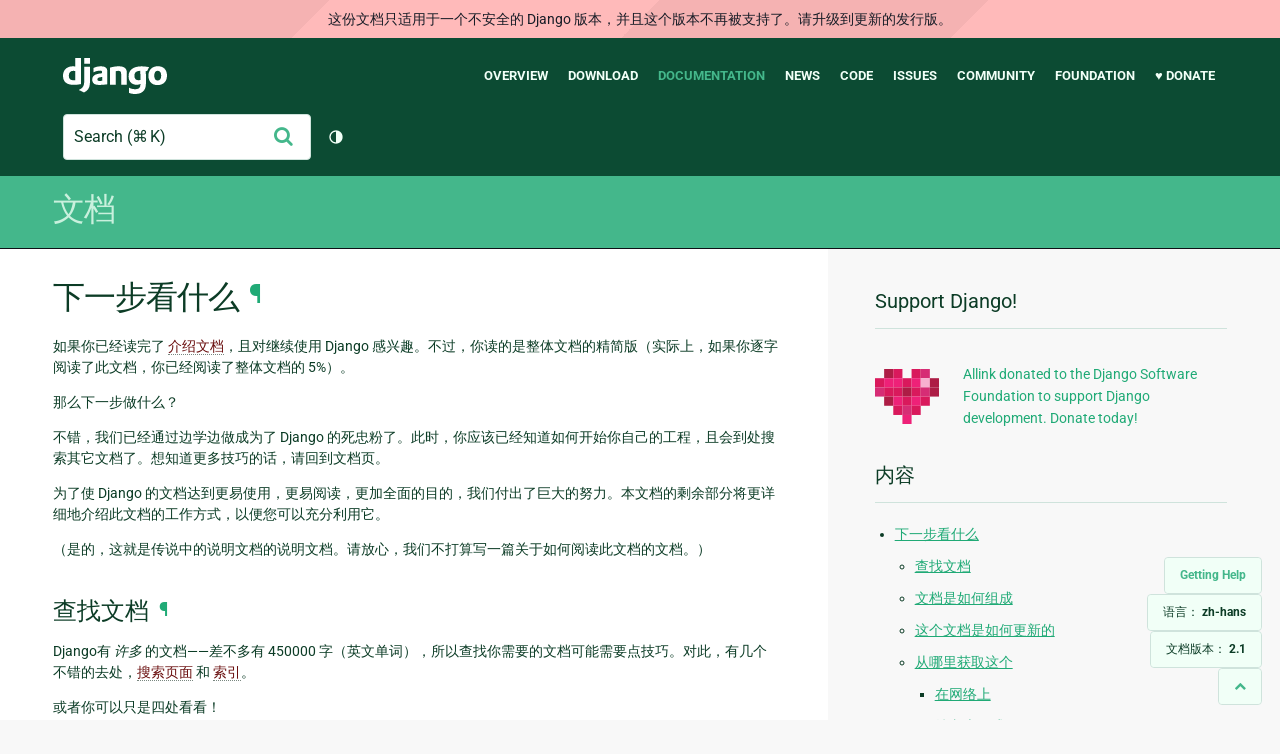

--- FILE ---
content_type: text/html; charset=utf-8
request_url: https://docs.djangoproject.com/zh-hans/2.1/intro/whatsnext/
body_size: 10923
content:
<!DOCTYPE html>
<html lang="zh-hans">
  <head>
    <meta charset="utf-8">
    <meta http-equiv="X-UA-Compatible" content="IE=edge">
    <meta name="viewport" content="width=device-width, initial-scale=1">
    <meta name="ROBOTS" content="ALL" />
    <meta name="MSSmartTagsPreventParsing" content="true" />
    <meta name="Copyright" content="Django Software Foundation" />
    <meta name="keywords" content="Python, Django, framework, open-source" />
    <meta name="description" content="" />
    <meta name="fediverse:creator" content="@django@fosstodon.org" />
    
  
    
      
    
  
  <link rel="canonical" href="https://docs.djangoproject.com/zh-hans/6.0/intro/whatsnext/">
  
    
      
    
    <link rel="alternate"
          hreflang="el"
          href="https://docs.djangoproject.com/el/2.1/intro/whatsnext/">
  
    
      
    
    <link rel="alternate"
          hreflang="en"
          href="https://docs.djangoproject.com/en/2.1/intro/whatsnext/">
  
    
      
    
    <link rel="alternate"
          hreflang="es"
          href="https://docs.djangoproject.com/es/2.1/intro/whatsnext/">
  
    
      
    
    <link rel="alternate"
          hreflang="fr"
          href="https://docs.djangoproject.com/fr/2.1/intro/whatsnext/">
  
    
      
    
    <link rel="alternate"
          hreflang="id"
          href="https://docs.djangoproject.com/id/2.1/intro/whatsnext/">
  
    
      
    
    <link rel="alternate"
          hreflang="ja"
          href="https://docs.djangoproject.com/ja/2.1/intro/whatsnext/">
  
    
      
    
    <link rel="alternate"
          hreflang="ko"
          href="https://docs.djangoproject.com/ko/2.1/intro/whatsnext/">
  
    
      
    
    <link rel="alternate"
          hreflang="pl"
          href="https://docs.djangoproject.com/pl/2.1/intro/whatsnext/">
  
    
      
    
    <link rel="alternate"
          hreflang="pt-br"
          href="https://docs.djangoproject.com/pt-br/2.1/intro/whatsnext/">
  
    
      
    
    <link rel="alternate"
          hreflang="zh-hans"
          href="https://docs.djangoproject.com/zh-hans/2.1/intro/whatsnext/">
  

  <link rel="search"
        type="application/opensearchdescription+xml"
        href="https://docs.djangoproject.com/zh-hans/2.1/search/description/"
        title="Django 文档">

    <!-- Favicons -->
    <link rel="apple-touch-icon" href="https://static.djangoproject.com/img/icon-touch.e4872c4da341.png">
    <link rel="icon" sizes="192x192" href="https://static.djangoproject.com/img/icon-touch.e4872c4da341.png">
    <link rel="shortcut icon" href="https://static.djangoproject.com/img/favicon.6dbf28c0650e.ico">
    <meta name="msapplication-TileColor" content="#113228">
    <meta name="msapplication-TileImage" content="https://static.djangoproject.com/img/icon-tile.b01ac0ef9f67.png">
    <meta name="theme-color" content="#0C4B33">

    
      <meta property="og:title" content="下一步看什么 | Django 文档" />
      <meta property="og:description" content="The web framework for perfectionists with deadlines." />
      <meta property="og:image" content="https://static.djangoproject.com/img/logos/django-logo-negative.1d528e2cb5fb.png" />
      <meta property="og:image:alt" content="Django logo" />
      <meta property="og:image:width" content="1200" />
      <meta property="og:image:height" content="546" />
      <meta property="og:image:type" content="image/png"/>
      <meta property="og:url" content="https://docs.djangoproject.com/zh-hans/2.1/intro/whatsnext/" />
      <meta property="og:site_name" content="Django Project" />

      <meta property="twitter:creator" content="djangoproject" />
      <meta property="twitter:site" content="djangoproject" />
      <meta property="twitter:card" content="summary">
    

    <title>下一步看什么 | Django 文档 | Django</title>

    <link rel="stylesheet" href="https://static.djangoproject.com/css/output.cec6df2d8bbd.css" >

    <script src="https://static.djangoproject.com/js/mod/switch-dark-mode.139625c684db.js"></script>
    
  </head>

  <body id="generic" class="">
    
  
    <div id="outdated-warning" class="doc-floating-warning">
      这份文档只适用于一个不安全的 Django 版本，并且这个版本不再被支持了。请升级到更新的发行版。
    </div>
  


    <a href="#main-content" class="skip-link">Skip to main content</a>
    

<header id="top">
  <div class="container container--flex--wrap--mobile">
    <a class="logo" href="https://www.djangoproject.com/">Django</a>
    <p class="meta">The web framework for perfectionists with deadlines.</p>
    <button class="menu-button">
      <i class="icon icon-reorder"></i>
      <span class="visuallyhidden">Menu</span>
    </button>
    <nav aria-labelledby="navigation-header">
      <span id="navigation-header" class="visuallyhidden">Main navigation</span>
      <ul>
        <li>
          <a href="https://www.djangoproject.com/start/overview/">Overview</a>
        </li>
        <li>
          <a href="https://www.djangoproject.com/download/">Download</a>
        </li>
        <li class="active">
          <a href="https://docs.djangoproject.com/">Documentation</a>
        </li>
        <li>
          <a href="https://www.djangoproject.com/weblog/">News</a>
        </li>
        <li>
          <a href="https://github.com/django/django" target="_blank" rel="noopener">Code</a>
        </li>
        <li>
          <a href="https://code.djangoproject.com/">Issues</a>
        </li>
        <li>
          <a href="https://www.djangoproject.com/community/">Community</a>
        </li>
        <li>
          <a href="https://www.djangoproject.com/foundation/">Foundation</a>
        </li>
        <li>
          <a href="https://www.djangoproject.com/fundraising/">&#9829; Donate</a>
        </li>
      </ul>
    </nav>
    <div class="header-tools">
      
<search class="search form-input" aria-labelledby="docs-search-label">
  <form action="https://docs.djangoproject.com/zh-hans/2.1/search/">
    <label id="docs-search-label" class="visuallyhidden" for="id_q">Search</label>
    <input type="search" name="q" placeholder="Search" id="id_q">
    <input type="hidden" name="category" value="">

    <button type="submit">
      <i class="icon icon-search" aria-hidden="true"></i>
      <span class="visuallyhidden">提交</span>
    </button>
  </form>
</search>

      

<button class="theme-toggle">
  <div class="visually-hidden theme-label-when-auto">切换主题（当前主题：自动）</div>
  <div class="visually-hidden theme-label-when-light">切换主题（当前主题：浅色）</div>
  <div class="visually-hidden theme-label-when-dark">切换主题（当前主题：深色）</div>

  <div class="visually-hidden">Toggle Light / Dark / Auto color theme</div>
  <svg aria-hidden="true" class="theme-icon-when-auto">
    <use xlink:href="#icon-auto" />
  </svg>
  <svg aria-hidden="true" class="theme-icon-when-dark">
    <use xlink:href="#icon-moon" />
  </svg>
  <svg aria-hidden="true" class="theme-icon-when-light">
    <use xlink:href="#icon-sun" />
  </svg>
</button>

    </div>
  </div>
</header>

    

    <section class="copy-banner">
      <div class="container 
  container--flex container--flex--wrap--mobile
">
        
  <p><a href="https://docs.djangoproject.com/zh-hans/2.1/">文档</a></p>

      </div>
    </section>

    <div id="billboard">
      
    </div>

    <div class="container sidebar-right">
      <main id="main-content">

        
          
        

        
  <div id="version-switcher">
    <ul id="faq-link">
      <li class="current-link">
        <a href="https://docs.djangoproject.com/zh-hans/2.1/faq/help/">
          <span>Getting Help</span>
        </a>
      </li>
    </ul>
    <ul id="doc-languages" class="language-switcher doc-switcher">
      <li class="current">
        <button>语言： <strong>zh-hans</strong></button>
      </li>
      
        
      
        
          <li class="other">
            
              
            
            <a href="https://docs.djangoproject.com/pt-br/2.1/intro/whatsnext/">pt-br</a>
          </li>
        
      
        
          <li class="other">
            
              
            
            <a href="https://docs.djangoproject.com/pl/2.1/intro/whatsnext/">pl</a>
          </li>
        
      
        
          <li class="other">
            
              
            
            <a href="https://docs.djangoproject.com/ko/2.1/intro/whatsnext/">ko</a>
          </li>
        
      
        
          <li class="other">
            
              
            
            <a href="https://docs.djangoproject.com/ja/2.1/intro/whatsnext/">ja</a>
          </li>
        
      
        
          <li class="other">
            
              
            
            <a href="https://docs.djangoproject.com/id/2.1/intro/whatsnext/">id</a>
          </li>
        
      
        
          <li class="other">
            
              
            
            <a href="https://docs.djangoproject.com/fr/2.1/intro/whatsnext/">fr</a>
          </li>
        
      
        
          <li class="other">
            
              
            
            <a href="https://docs.djangoproject.com/es/2.1/intro/whatsnext/">es</a>
          </li>
        
      
        
          <li class="other">
            
              
            
            <a href="https://docs.djangoproject.com/en/2.1/intro/whatsnext/">en</a>
          </li>
        
      
        
          <li class="other">
            
              
            
            <a href="https://docs.djangoproject.com/el/2.1/intro/whatsnext/">el</a>
          </li>
        
      
    </ul>

    
    <ul id="doc-versions" class="version-switcher doc-switcher">
      <li class="current ">
        <button>文档版本：
          <strong>2.1</strong>
        </button>
      </li>
      
        
          <li class="other">
            
              
            
            <a href="https://docs.djangoproject.com/zh-hans/dev/intro/whatsnext/">dev</a>
          </li>
        
      
        
          <li class="other">
            
              
            
            <a href="https://docs.djangoproject.com/zh-hans/6.0/intro/whatsnext/">6.0</a>
          </li>
        
      
        
          <li class="other">
            
              
            
            <a href="https://docs.djangoproject.com/zh-hans/5.2/intro/whatsnext/">5.2</a>
          </li>
        
      
        
          <li class="other">
            
              
            
            <a href="https://docs.djangoproject.com/zh-hans/5.1/intro/whatsnext/">5.1</a>
          </li>
        
      
        
          <li class="other">
            
              
            
            <a href="https://docs.djangoproject.com/zh-hans/5.0/intro/whatsnext/">5.0</a>
          </li>
        
      
        
          <li class="other">
            
              
            
            <a href="https://docs.djangoproject.com/zh-hans/4.2/intro/whatsnext/">4.2</a>
          </li>
        
      
        
          <li class="other">
            
              
            
            <a href="https://docs.djangoproject.com/zh-hans/4.1/intro/whatsnext/">4.1</a>
          </li>
        
      
        
          <li class="other">
            
              
            
            <a href="https://docs.djangoproject.com/zh-hans/4.0/intro/whatsnext/">4.0</a>
          </li>
        
      
        
          <li class="other">
            
              
            
            <a href="https://docs.djangoproject.com/zh-hans/3.2/intro/whatsnext/">3.2</a>
          </li>
        
      
        
          <li class="other">
            
              
            
            <a href="https://docs.djangoproject.com/zh-hans/3.1/intro/whatsnext/">3.1</a>
          </li>
        
      
        
          <li class="other">
            
              
            
            <a href="https://docs.djangoproject.com/zh-hans/3.0/intro/whatsnext/">3.0</a>
          </li>
        
      
        
          <li class="other">
            
              
            
            <a href="https://docs.djangoproject.com/zh-hans/2.2/intro/whatsnext/">2.2</a>
          </li>
        
      
        
      
        
          <li class="other">
            
              
            
            <a href="https://docs.djangoproject.com/zh-hans/2.0/intro/whatsnext/">2.0</a>
          </li>
        
      
    </ul>
    <ul id="backtotop-link">
      <li class="current-link">
        <a href="#top" aria-label="Back to top" class="icon-chevron-up-align"><i class="icon icon-chevron-up"></i></a>
      </li>
    </ul>
  </div>

  
    <article id="docs-content">
      <div class="section" id="s-what-to-read-next">
<span id="what-to-read-next"></span><h1>下一步看什么<a class="headerlink" href="#what-to-read-next" title="永久链接至标题">¶</a></h1>
<p>如果你已经读完了 <a class="reference internal" href="../"><span class="doc">介绍文档</span></a>，且对继续使用 Django 感兴趣。不过，你读的是整体文档的精简版（实际上，如果你逐字阅读了此文档，你已经阅读了整体文档的 5%）。</p>
<p>那么下一步做什么？</p>
<p>不错，我们已经通过边学边做成为了 Django 的死忠粉了。此时，你应该已经知道如何开始你自己的工程，且会到处搜索其它文档了。想知道更多技巧的话，请回到文档页。</p>
<p>为了使 Django 的文档达到更易使用，更易阅读，更加全面的目的，我们付出了巨大的努力。本文档的剩余部分将更详细地介绍此文档的工作方式，以便您可以充分利用它。</p>
<p>（是的，这就是传说中的说明文档的说明文档。请放心，我们不打算写一篇关于如何阅读此文档的文档。）</p>
<div class="section" id="s-finding-documentation">
<span id="finding-documentation"></span><h2>查找文档<a class="headerlink" href="#finding-documentation" title="永久链接至标题">¶</a></h2>
<p>Django有 <em>许多</em> 的文档——差不多有 450000 字（英文单词），所以查找你需要的文档可能需要点技巧。对此，有几个不错的去处，<a class="reference internal" href="../../search/"><span class="std std-ref">搜索页面</span></a> 和 <a class="reference internal" href="../../genindex/"><span class="std std-ref">索引</span></a>。</p>
<p>或者你可以只是四处看看！</p>
</div>
<div class="section" id="s-how-the-documentation-is-organized">
<span id="how-the-documentation-is-organized"></span><h2>文档是如何组成<a class="headerlink" href="#how-the-documentation-is-organized" title="永久链接至标题">¶</a></h2>
<p>Django的主要文档以“块”的形式划分，用于满足不同的需求：</p>
<ul>
<li><p class="first">The <a class="reference internal" href="../"><span class="doc">介绍文档</span></a> 是专为 Django 初学者或 Web 初学者设计的。它不会做任何的深入，只是以高度概括的方式介绍了如果以 Django “风格”开发应用的方式。</p>
</li>
<li><p class="first">另一方面，The <a class="reference internal" href="../../topics/"><span class="doc">主题指南</span></a> 则深入介绍 Django 的各个部分。那里有更多完整的关于 Django的 <a class="reference internal" href="../../topics/db/"><span class="doc">模板系统</span></a>,  <a class="reference internal" href="../../topics/templates/"><span class="doc">模板引擎</span></a>, <a class="reference internal" href="../../topics/forms/"><span class="doc">表单框架</span></a> 和其它东西的信息。</p>
<p>这可能是你会花费你大部分时间的地方。如果你详细阅读了这些指南，你就能了解几乎所有关于 Django 的知识。</p>
</li>
<li><p class="first">Web 开发通常是广而不深的——问题通常跨越多个领域。我们已经写了一系列的文档 <a class="reference internal" href="../../howto/"><span class="doc">how-to 指引</span></a> 用于回答常见的“为什么我会……？”系列问题。在这里，你可以找到关于 <a class="reference internal" href="../../howto/outputting-pdf/"><span class="doc">通过 Django 生成 PDF</span></a>，<a class="reference internal" href="../../howto/custom-template-tags/"><span class="doc">定义自定义模板标签</span></a> 的文档，当然，还有其它的文档。</p>
<p>关于常见问题的回答可参见 <a class="reference internal" href="../../faq/"><span class="doc">FAQ</span></a>。</p>
</li>
<li><p class="first">这个引导和怎么做的文档不会覆盖 Django 中每个可用的类，函数和方法——在你想学的时候，你会发现实在是太多了。作为替代，每个类，函数，方法和模块的细节在 <a class="reference internal" href="../../ref/"><span class="doc">参考</span></a> 中介绍。那是你未来查找某个函数的细节或其它你需要的东西的地方。</p>
</li>
<li><p class="first">如果你对部署一个公用的工程感兴趣，我们有介绍各种部署设置的文档 <a class="reference internal" href="../../howto/deployment/"><span class="doc">几个指引</span></a> 和介绍你几个你需要了解的东西的文档 <a class="reference internal" href="../../howto/deployment/checklist/"><span class="doc">部署清单</span></a>。</p>
</li>
<li><p class="first">最后，这里有一些与大部分开发者无关的“专业”文档。包含 <a class="reference internal" href="../../releases/"><span class="doc">发布说明</span></a> 和 <a class="reference internal" href="../../internals/"><span class="doc">内部文档</span></a> ，用于向那些想向 Django 提交代码的专业人士。还有一份文档 <a class="reference internal" href="../../misc/"><span class="doc">不适合放到其它地方的一点内容</span></a> 。</p>
</li>
</ul>
</div>
<div class="section" id="s-how-documentation-is-updated">
<span id="how-documentation-is-updated"></span><h2>这个文档是如何更新的<a class="headerlink" href="#how-documentation-is-updated" title="永久链接至标题">¶</a></h2>
<p>就像 Django 的源码每天都被更新和提升一样，我们的文档也会持续优化。我们因为以下几个原因优化文档：</p>
<ul class="simple">
<li>更正内容，如更正语法/拼写错误。</li>
<li>向已有的需要被扩展的某个章节添加介绍信息或例子。</li>
<li>记录尚未记录的 Django 功能。 （这些功能的列表正在缩小，但仍然存在。）</li>
<li>在新特性被添加时，或 Django 的 API 或行为有变化时，会添加新文档。</li>
</ul>
<p>Django  的文档以和它的代码一样，以代码版本管理系统方式进行管理。它被保存在 git 仓库的 <a class="reference external" href="https://github.com/django/django/tree/master/docs">docs</a> 目录内。每份在线文档都是仓库内的一份独立文本文件。</p>
</div>
<div class="section" id="s-where-to-get-it">
<span id="where-to-get-it"></span><h2>从哪里获取这个<a class="headerlink" href="#where-to-get-it" title="永久链接至标题">¶</a></h2>
<p>你可以以好几种形式阅读 Django 的文档。他们按照优先顺序排列：</p>
<div class="section" id="s-on-the-web">
<span id="on-the-web"></span><h3>在网络上<a class="headerlink" href="#on-the-web" title="永久链接至标题">¶</a></h3>
<p>Django 最新的在线版文档位于 <a class="reference external" href="https://docs.djangoproject.com/en/dev/">https://docs.djangoproject.com/en/dev/</a>。这些网页由 Django 的源码控制系统中的纯文本文件自动生成。这意味着它们展示了 Django “最新最好” 的修改——它们包含最新的更正和补充，并讨论了最新的Django功能，这些功能只可供Django开发版的用户使用。（参见以下关于“不同版本之间的差异”的介绍。）</p>
<p>为提高文档质量，你可以选择在 <a class="reference external" href="https://code.djangoproject.com/">工单系统</a> 中提交变更，修正以及建议，为此我们将十分欣喜。 Django 的开发者们会积极的监控工单系统，并使用你的反馈为大家改善文档。</p>
<p>值得一提的是，工单(ticket)应该明确地关联到文档，而不是询问笼统的技术支持问题。 如果你需要针对你的 Django 配置寻求帮助，尝试联系 <a class="reference internal" href="../../internals/mailing-lists/#django-users-mailing-list"><span class="std std-ref">django-users</span></a> 邮件组 或者 <a class="reference external" href="irc://irc.freenode.net/django">#django IRC channel</a> 。</p>
</div>
<div class="section" id="s-in-plain-text">
<span id="in-plain-text"></span><h3>纯文本形式<a class="headerlink" href="#in-plain-text" title="永久链接至标题">¶</a></h3>
<p>离线阅读，或仅仅是为了方便，你可以阅读 Djano 文档的纯文本形式。</p>
<p>如果你正在使用的是 Django 的某个正式发布版，注意有一个代码压缩包，包含了 <code class="docutils literal notranslate"><span class="pre">docs/</span></code> 目录，内含这个版本的完整文档。</p>
<p>如果你正在使用开发版的 Django （又名“trunk”），注意目录 <code class="docutils literal notranslate"><span class="pre">docs/</span></code> 包含所有的文档。你可以通过 git 获取最新的修改。</p>
<p>一种没啥技术含量的利用纯文本文档的方式是使用 Unix 的 <code class="docutils literal notranslate"><span class="pre">grep</span></code> 工具在文档中全局中搜索一个短语。举个例子，接下来会向你展示 Django 文档中所有提到这个特定短语 &quot;max_length&quot; 的地方：</p>
<div class="console-block" id="console-block-0">
<input class="c-tab-unix" id="c-tab-0-unix" type="radio" name="console-0" checked>
<label for="c-tab-0-unix" title="Linux/macOS">&#xf17c/&#xf179</label>
<input class="c-tab-win" id="c-tab-0-win" type="radio" name="console-0">
<label for="c-tab-0-win" title="Windows">&#xf17a</label>
<section class="c-content-unix" id="c-content-0-unix">
<div class="highlight-console notranslate"><div class="highlight"><pre><span></span><span class="gp">$</span> grep -r max_length /path/to/django/docs/
</pre></div>
</div>
</section>
<section class="c-content-win" id="c-content-0-win">
<div class="highlight"><pre><span></span><span class="gp">...\&gt;</span> grep -r max_length \path\to\django\docs\
</pre></div>
</section>
</div>
</div>
<div class="section" id="s-as-html-locally">
<span id="as-html-locally"></span><h3>以本地网页形式阅读<a class="headerlink" href="#as-html-locally" title="永久链接至标题">¶</a></h3>
<p>经过几步简单的操作，你可以获得一份网页文档的备份：</p>
<ul>
<li><p class="first">Django 文档使用了一个叫做 <a class="reference external" href="http://sphinx-doc.org/">Sphinx</a> 的系统将纯文本转换为网页。你可以通过 Sphinx 的官方网站或 <code class="docutils literal notranslate"><span class="pre">pip</span></code> 来下载和安装它：</p>
<div class="console-block" id="console-block-1">
<input class="c-tab-unix" id="c-tab-1-unix" type="radio" name="console-1" checked>
<label for="c-tab-1-unix" title="Linux/macOS">&#xf17c/&#xf179</label>
<input class="c-tab-win" id="c-tab-1-win" type="radio" name="console-1">
<label for="c-tab-1-win" title="Windows">&#xf17a</label>
<section class="c-content-unix" id="c-content-1-unix">
<div class="highlight-console notranslate"><div class="highlight"><pre><span></span><span class="gp">$</span> pip install Sphinx
</pre></div>
</div>
</section>
<section class="c-content-win" id="c-content-1-win">
<div class="highlight"><pre><span></span><span class="gp">...\&gt;</span> pip install Sphinx
</pre></div>
</section>
</div>
</li>
<li><p class="first">接着，仅需使用其中的 <code class="docutils literal notranslate"><span class="pre">Makefile</span></code> 工具将文档转换为网页：</p>
<div class="highlight-console notranslate"><div class="highlight"><pre><span></span><span class="gp">$</span> <span class="nb">cd</span> path/to/django/docs
<span class="gp">$</span> make html
</pre></div>
</div>
<p>你需要为此安装 <a class="reference external" href="https://www.gnu.org/software/make/">GNU Make</a> 工具。</p>
<p>如果你是 Windows 系统，你应该使用其中的批处理文件：</p>
<div class="highlight-bat notranslate"><div class="highlight"><pre><span></span><span class="k">cd</span> path\to\django\docs
make.bat html
</pre></div>
</div>
</li>
<li><p class="first">这个 HTML 文档将会被放置在 <code class="docutils literal notranslate"><span class="pre">docs/_build/html</span></code>。</p>
</li>
</ul>
</div>
</div>
<div class="section" id="s-differences-between-versions">
<span id="s-differences-between-doc-versions"></span><span id="differences-between-versions"></span><span id="differences-between-doc-versions"></span><h2>版本之间的差异<a class="headerlink" href="#differences-between-versions" title="永久链接至标题">¶</a></h2>
<p>我们 Git 仓库主分支中的纯文本文档包含“最新最好”的修改和扩展。这些修改通常也包含介绍 Django未来版本中的新特性的文档:术语叫:<cite>feature release</cite>。因此，为了方便看到最近的Django修改和扩展内容，非常需要表明我们的政策。</p>
<p>我们遵循以下原则：</p>
<ul class="simple">
<li><a class="reference external" href="https://docs.djangoproject.com/en/dev/">https://docs.djangoproject.com/en/dev/</a> 上的开发文档来自主分支。 这些文档对应于官方最新发布的特性，并且包含所有自当时起，我们在框架中添加或修改的功能。</li>
<li>当我们为 Django 的开发版本添加功能时，我们会在相同的 Git commit 事务中更新文档。</li>
<li>为区分文档中修改或新增的内容，我们使用短语 : &quot;New in Django Development version&quot; 来表示其属于还未发布的开发版，使用 &quot;New in version X.Y&quot; 来表示其属于已经发布的某个版本。</li>
<li>文档的修复和提升可能只会提交到最新的一个发布版本，这取决于提交者，然而，一旦一个 Django 的版本处于 <a class="reference internal" href="../../internals/release-process/#supported-versions-policy"><span class="std std-ref">不在维护列表</span></a> 中，这个版本对应的文档将不再更新。</li>
<li>The <a class="reference external" href="https://docs.djangoproject.com/en/dev/">main documentation Web page</a> includes links to documentation for
previous versions. Be sure you are using the version of the docs
corresponding to the version of Django you are using!</li>
</ul>
</div>
</div>

    </article>
  

  
    <nav class="browse-horizontal" aria-labelledby="browse-horizontal-header">
      <span id="browse-horizontal-header" class="visuallyhidden">Previous page and next page</span>
      
        <div class="left"><a rel="prev" href="../reusable-apps/"><i class="icon icon-chevron-left"></i> 进阶指南：如何编写可重用程序</a></div>
      
      
        <div class="right"><a rel="next" href="../contributing/">编写你的第一个 Django 补丁 <i class="icon icon-chevron-right"></i></a></div>
      
    </nav>
  


        <a href="#top" class="backtotop"><i class="icon icon-chevron-up"></i> Back to Top</a>
      </main>

      
  <div role="complementary">
    <h2 class="visuallyhidden" id="aside-header">附加信息</h2>

    


  <div class="fundraising-sidebar">
    <h3>Support Django!</h3>

    <div class="small-heart">
      <img src="https://static.djangoproject.com/img/fundraising-heart.cd6bb84ffd33.svg" alt="Support Django!" />
    </div>

    <div class="small-cta">
      <ul class="list-links-small">
        <li><a href="https://www.djangoproject.com/fundraising/">
          Allink donated to the Django Software Foundation to support Django development. Donate today!
        </a></li>
      </ul>
    </div>
  </div>



    
      <h3>内容</h3>
      
        <ul>
<li><a class="reference internal" href="#">下一步看什么</a><ul>
<li><a class="reference internal" href="#finding-documentation">查找文档</a></li>
<li><a class="reference internal" href="#how-the-documentation-is-organized">文档是如何组成</a></li>
<li><a class="reference internal" href="#how-documentation-is-updated">这个文档是如何更新的</a></li>
<li><a class="reference internal" href="#where-to-get-it">从哪里获取这个</a><ul>
<li><a class="reference internal" href="#on-the-web">在网络上</a></li>
<li><a class="reference internal" href="#in-plain-text">纯文本形式</a></li>
<li><a class="reference internal" href="#as-html-locally">以本地网页形式阅读</a></li>
</ul>
</li>
<li><a class="reference internal" href="#differences-between-versions">版本之间的差异</a></li>
</ul>
</li>
</ul>

      
    

    
      <nav aria-labelledby="browse-header">
        <h3 id="browse-header">浏览</h3>
        <ul>
          
            
              <li>上一个： <a rel="prev" href="../reusable-apps/">进阶指南：如何编写可重用程序</a></li>
            
            
              <li>下一个： <a rel="next" href="../contributing/">编写你的第一个 Django 补丁</a></li>
            
            <li><a href="https://docs.djangoproject.com/zh-hans/2.1/contents/">目录</a></li>
            
              <li><a href="https://docs.djangoproject.com/zh-hans/2.1/genindex/">总目录</a></li>
            
              <li><a href="https://docs.djangoproject.com/zh-hans/2.1/py-modindex/">Python 模块索引</a></li>
            
          
        </ul>
      </nav>
    

    
      <nav aria-labelledby="breadcrumbs-header">
        <h3 id="breadcrumbs-header">当前位置：</h3>
        <ul>
          <li>
            <a href="https://docs.djangoproject.com/zh-hans/2.1/">Django 2.1 文档</a>
            
              <ul><li><a href="../">开始</a>
            
            <ul><li>下一步看什么</li></ul>
            </li></ul>
          </li>
        </ul>
      </nav>
    

    
      <section aria-labelledby="getting-help-sidebar">
        <h3 id="getting-help-sidebar">获取帮助</h3>
        <dl class="list-links">
          <dt><a href="https://docs.djangoproject.com/zh-hans/2.1/faq/">常见问题</a></dt>
          <dd>尝试查看 FAQ — 它包括了很多常见问题的答案</dd>

          <dt><a href="https://docs.djangoproject.com/en/stable/genindex/">索引</a>, <a href="https://docs.djangoproject.com/en/stable/py-modindex/">模块索引</a>, or <a href="https://docs.djangoproject.com/en/stable/contents/">目录</a></dt>
          <dd>查找特定信息时比较容易</dd>

          <dt><a href="https://chat.djangoproject.com">Django Discord Server</a></dt>
          <dd>Join the Django Discord Community.</dd>

          <dt><a href="https://forum.djangoproject.com/">Official Django Forum</a></dt>
          <dd>Join the community on the Django Forum.</dd>

          <dt><a href="https://code.djangoproject.com/">Ticket tracker</a></dt>
          <dd>在我们的 `ticket tracker`_ 中报告 Django 或 Django 文档的 Bug。</dd>
        </dl>
      </section>
    

    
      <section aria-labelledby="links-wrapper-header">
        <h3 id="links-wrapper-header">下载：</h3>
        <p>
          离线（Django 2.1）：
          <a href="https://media.djangoproject.com/docs/django-docs-2.1-zh-hans.zip">HTML</a> |
          <a href="https://media.readthedocs.org/pdf/django/2.1.x/django.pdf">PDF</a> |
          <a href="https://media.readthedocs.org/epub/django/2.1.x/django.epub">ePub</a>
          <br>
          <span class="quiet">
            由 <a href="https://readthedocs.org/"> Read the Docs </a> 提供。
          </span>
        </p>
      </section>
    

    
  <div class="corporate-members">
    <h3>Diamond and Platinum Members</h3>
    
      <div class="clearfix">
        <div class="member-logo">
          <a href="https://jb.gg/ybja10" title="JetBrains">
            <img src="https://media.djangoproject.com/cache/c0/ea/c0ea128467983e64aab91cd27e7918c0.png" alt="JetBrains" />
          </a>
        </div>
        <div class="small-cta">
          <ul class="list-links-small">
            <li><strong>JetBrains</strong></li>
            <li><a href="https://jb.gg/ybja10" title="JetBrains">
              JetBrains delivers intelligent software solutions that make developers more productive by simplifying their challenging tasks, automating the routine, and helping them adopt the best development practices. PyCharm is the Python IDE for Professional Developers by JetBrains providing a complete set of tools for productive Python, Web and scientific development.
            </a></li>
          </ul>
        </div>
      </div>
    
      <div class="clearfix">
        <div class="member-logo">
          <a href="https://sentry.io/for/django/" title="Sentry">
            <img src="https://media.djangoproject.com/cache/7a/f9/7af9c770dc49465739a82c91a0eb3d51.png" alt="Sentry" />
          </a>
        </div>
        <div class="small-cta">
          <ul class="list-links-small">
            <li><strong>Sentry</strong></li>
            <li><a href="https://sentry.io/for/django/" title="Sentry">
              Monitor your Django Code
Resolve performance bottlenecks and errors using monitoring, replays, logs and Seer an AI agent for debugging.
            </a></li>
          </ul>
        </div>
      </div>
    
      <div class="clearfix">
        <div class="member-logo">
          <a href="https://kraken.tech" title="Kraken Tech">
            <img src="https://media.djangoproject.com/cache/71/4b/714b3473ed0cf3665f6b894d3be9491e.png" alt="Kraken Tech" />
          </a>
        </div>
        <div class="small-cta">
          <ul class="list-links-small">
            <li><strong>Kraken Tech</strong></li>
            <li><a href="https://kraken.tech" title="Kraken Tech">
              Kraken is the most-loved operating system for energy. Powered by our Utility-Grade AI™ and deep industry know-how, we help utilities transform their technology and operations so they can lead the energy transition. Delivering better outcomes from generation through distribution to supply, Kraken powers 70+ million accounts worldwide, and is on a mission to make a big, green dent in the universe.
            </a></li>
          </ul>
        </div>
      </div>
    
  </div>


  </div>

      

    </div>

     
     

    
    
    

    <!-- SVGs -->
    <svg xmlns="http://www.w3.org/2000/svg">
      <symbol viewBox="0 0 24 24" id="icon-auto"><path d="M0 0h24v24H0z" fill="currentColor"/><path d="M12 22C6.477 22 2 17.523 2 12S6.477 2 12 2s10 4.477 10 10-4.477 10-10 10zm0-2V4a8 8 0 1 0 0 16z"/></symbol>
      <symbol viewBox="0 0 24 24" id="icon-moon"><path d="M0 0h24v24H0z" fill="currentColor"/><path d="M10 7a7 7 0 0 0 12 4.9v.1c0 5.523-4.477 10-10 10S2 17.523 2 12 6.477 2 12 2h.1A6.979 6.979 0 0 0 10 7zm-6 5a8 8 0 0 0 15.062 3.762A9 9 0 0 1 8.238 4.938 7.999 7.999 0 0 0 4 12z"/></symbol>
      <symbol viewBox="0 0 24 24" id="icon-sun"><path d="M0 0h24v24H0z" fill="currentColor"/><path d="M12 18a6 6 0 1 1 0-12 6 6 0 0 1 0 12zm0-2a4 4 0 1 0 0-8 4 4 0 0 0 0 8zM11 1h2v3h-2V1zm0 19h2v3h-2v-3zM3.515 4.929l1.414-1.414L7.05 5.636 5.636 7.05 3.515 4.93zM16.95 18.364l1.414-1.414 2.121 2.121-1.414 1.414-2.121-2.121zm2.121-14.85l1.414 1.415-2.121 2.121-1.414-1.414 2.121-2.121zM5.636 16.95l1.414 1.414-2.121 2.121-1.414-1.414 2.121-2.121zM23 11v2h-3v-2h3zM4 11v2H1v-2h3z"/></symbol>
    </svg>
    <!-- END SVGs -->

    
      

<footer>
  <div class="subfooter">
    <div class="container">
      <h2 class="visuallyhidden">Django Links</h2>
      <div class="column-container">
        <div class="col-learn-more">
          <h3>Learn More</h3>
          <ul>
            <li><a href="https://www.djangoproject.com/start/overview/">About Django</a></li>
            
            <li><a href="https://www.djangoproject.com/start/">Getting Started with Django</a></li>
            <li><a href="https://www.djangoproject.com/foundation/teams/">Team Organization</a></li>
            <li><a href="https://www.djangoproject.com/foundation/">Django Software Foundation</a></li>
            <li><a href="https://www.djangoproject.com/conduct/">Code of Conduct</a></li>
            <li><a href="https://www.djangoproject.com/diversity/">Diversity Statement</a></li>
          </ul>
        </div>

        <div class="col-get-involved">
          <h3>Get Involved</h3>
          <ul>
            <li><a href="https://www.djangoproject.com/community/">Join a Group</a></li>
            <li><a href="https://docs.djangoproject.com/en/dev/internals/contributing/">Contribute
              to Django</a></li>
            <li><a
              href="https://docs.djangoproject.com/en/dev/internals/contributing/bugs-and-features/">Submit
              a Bug</a></li>
            <li><a
              href="https://docs.djangoproject.com/en/dev/internals/security/#reporting-security-issues">Report
              a Security Issue</a></li>
            <li><a href="https://www.djangoproject.com/foundation/individual-members/">Individual membership</a></li>
          </ul>
        </div>

        <div class="col-get-help">
          <h3>Get Help</h3>
          <ul>
            <li><a href="https://docs.djangoproject.com/en/stable/faq/">Getting Help FAQ</a>
            </li>
            <li><a href="https://chat.djangoproject.com" target="_blank">Django Discord</a></li>
            <li><a href="https://forum.djangoproject.com/" target="_blank">Official Django Forum</a></li>
          </ul>
        </div>

        <div class="col-follow-us">
          <h3>Follow Us</h3>
          <ul>
            <li><a href="https://github.com/django">GitHub</a></li>
            <li><a href="https://x.com/djangoproject">X</a></li>
            <li><a href="https://fosstodon.org/@django" rel="me">Fediverse (Mastodon)</a></li>
            <li><a href="https://bsky.app/profile/djangoproject.com">Bluesky</a></li>
            <li><a href="https://www.linkedin.com/company/django-software-foundation">LinkedIn</a></li>
            <li><a href="https://www.djangoproject.com/rss/weblog/">News RSS</a></li>
          </ul>
        </div>

        <div class="col-support-us">
          <h3>Support Us</h3>
          <ul>
            <li><a href="https://www.djangoproject.com/fundraising/">Sponsor Django</a></li>
            <li><a href="https://www.djangoproject.com/foundation/corporate-members/">Corporate membership</a></li>
            <li><a href="https://django.threadless.com/" target="_blank">Official merchandise store</a></li>
            <li><a href="https://www.djangoproject.com/fundraising/#benevity-giving">Benevity Workplace Giving Program</a></li>
          </ul>
        </div>
      </div>
    </div>
  </div>
  <div class="footer">
    <div class="container">
      <div class="footer-logo">
        <a class="logo" href="https://www.djangoproject.com/">Django</a>
      </div>
      <ul class="thanks">
        <li>
          <span>Hosting by</span> <a class="in-kind-donors" href="https://www.djangoproject.com/fundraising/#in-kind-donors">In-kind
            donors</a>
        </li>
        <li class="design"><span>Design by</span> <a class="threespot" href="https://www.threespot.com">Threespot</a>
          <span class="ampersand">&amp;</span> <a class="andrevv" href="http://andrevv.com/">andrevv</a></li>
      </ul>
      <p class="copyright">&copy; 2005-2026
        <a href="https://www.djangoproject.com/foundation/"> Django Software
          Foundation</a> and individual contributors. Django is a
        <a href="https://www.djangoproject.com/trademarks/">registered
          trademark</a> of the Django Software Foundation.
      </p>
    </div>
  </div>

</footer>

    

    
      
      <script>
        function extless(input) {
          return input.replace(/(.*)\.[^.]+$/, '$1');
        }
        var require = {
          shim: {
            'jquery': [],
            'stripe': {
              exports: 'Stripe'
            }
          },
          paths: {
            "jquery": extless("https://static.djangoproject.com/js/lib/jquery.min.5790ead7ad3b.js"),
            "mod/list-collapsing": extless("https://static.djangoproject.com/js/mod/list-collapsing.2d844151b2ec.js"),
            "mod/stripe-change-card": extless("https://static.djangoproject.com/js/mod/stripe-change-card.eaa0afc324e9.js"),
            "mod/switch-dark-mode": extless("https://static.djangoproject.com/js/mod/switch-dark-mode.139625c684db.js"),
            "stripe-checkout": "https://checkout.stripe.com/checkout",
            "stripe": "https://js.stripe.com/v3/?" // ? needed due to require.js
          }
        };
      </script>
      <script data-main="https://static.djangoproject.com/js/main.8677b21133eb.js" src="https://static.djangoproject.com/js/lib/require.177879fbe7dd.js"></script>
      <script src="https://static.djangoproject.com/js/djangoproject.65e74d236642.js"></script>
    
  </body>
</html>
